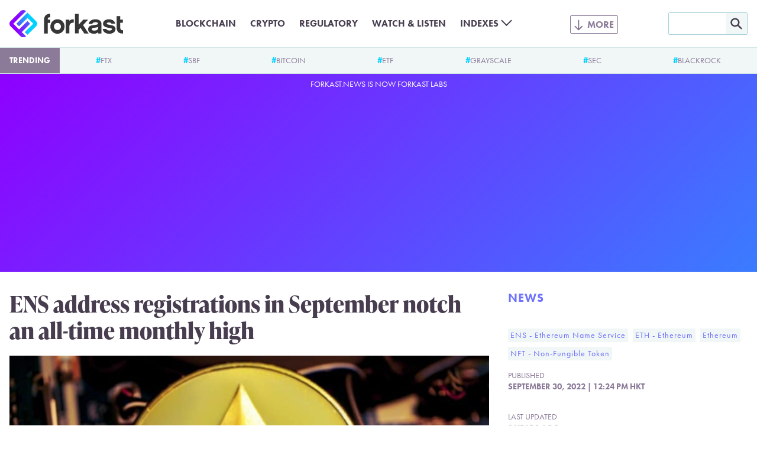

--- FILE ---
content_type: text/html; charset=UTF-8
request_url: https://forkast.news/ens-address-registrations-in-september-notch-an-all-time-monthly-high/
body_size: 13862
content:
<!DOCTYPE html>
<html class="no-js" lang="en-US" prefix="og: https://ogp.me/ns#">
<head>
	<meta charset="UTF-8">
	<meta name="viewport" content="width=device-width, initial-scale=1.0">
	<meta name='impact-site-verification' value='a47a92e1-e447-4fb5-ad1a-b0ca9b40247c'>
	<link rel="alternate" type="application/rss+xml" title="Forkast RSS feed" href="/feed/">
	<script>document.documentElement.className = document.documentElement.className.replace(/\bno-js\b/g, 'js');</script>
<!-- Search Engine Optimization by Rank Math PRO - https://rankmath.com/ -->
<title>ENS address registrations in September notch an all-time monthly high</title>
<meta name="description" content="The number of newly-registered Ethereum Name Service (ENS) addresses in September reached a monthly all-time high of 427,325 at the time of publication,"/>
<meta name="robots" content="follow, index, max-snippet:-1, max-video-preview:-1, max-image-preview:large"/>
<link rel="canonical" href="https://forkast.news/ens-address-registrations-in-september-notch-an-all-time-monthly-high/" />
<meta property="og:locale" content="en_US" />
<meta property="og:type" content="article" />
<meta property="og:title" content="ENS address registrations in September notch an all-time monthly high" />
<meta property="og:description" content="The number of newly-registered Ethereum Name Service (ENS) addresses in September reached a monthly all-time high of 427,325 at the time of publication," />
<meta property="og:url" content="https://forkast.news/ens-address-registrations-in-september-notch-an-all-time-monthly-high/" />
<meta property="og:site_name" content="Forkast" />
<meta property="article:publisher" content="https://www.facebook.com/forkast.news" />
<meta property="article:tag" content="ENS - Ethereum Name Service" />
<meta property="article:tag" content="ETH - Ethereum" />
<meta property="article:tag" content="Ethereum" />
<meta property="article:tag" content="NFT - Non-Fungible Token" />
<meta property="article:section" content="News" />
<meta property="og:updated_time" content="2022-12-14T01:43:23+00:00" />
<meta property="og:image" content="https://forkast.news/wp-content/uploads/2022/04/kanchanara-7cmA9ZL5dDk-unsplash-1-1260x838.jpg" />
<meta property="og:image:secure_url" content="https://forkast.news/wp-content/uploads/2022/04/kanchanara-7cmA9ZL5dDk-unsplash-1-1260x838.jpg" />
<meta property="og:image:width" content="1260" />
<meta property="og:image:height" content="838" />
<meta property="og:image:alt" content="Ethereum PoS move is now being tested on a mainnet shadow fork" />
<meta property="og:image:type" content="image/jpeg" />
<meta property="article:published_time" content="2022-09-30T12:24:33+00:00" />
<meta property="article:modified_time" content="2022-12-14T01:43:23+00:00" />
<meta name="twitter:card" content="summary_large_image" />
<meta name="twitter:title" content="ENS address registrations in September notch an all-time monthly high" />
<meta name="twitter:description" content="The number of newly-registered Ethereum Name Service (ENS) addresses in September reached a monthly all-time high of 427,325 at the time of publication," />
<meta name="twitter:site" content="@forkast_news" />
<meta name="twitter:creator" content="@forkast_news" />
<meta name="twitter:image" content="https://forkast.news/wp-content/uploads/2022/04/kanchanara-7cmA9ZL5dDk-unsplash-1-1260x838.jpg" />
<meta name="twitter:label1" content="Written by" />
<meta name="twitter:data1" content="Ningwei Qin" />
<meta name="twitter:label2" content="Time to read" />
<meta name="twitter:data2" content="1 minute" />
<script type="application/ld+json" class="rank-math-schema-pro">{"@context":"https://schema.org","@graph":[{"@type":"Place","@id":"https://forkast.news/#place","address":{"@type":"PostalAddress","streetAddress":"Suite 4, 14/F, CMA Building","addressLocality":"64 Connaught Road","addressRegion":"Central","postalCode":"999077","addressCountry":"Hong Kong"}},{"@type":["NewsMediaOrganization","Organization"],"@id":"https://forkast.news/#organization","name":"Forkast News","url":"https://forkast.news","sameAs":["https://www.facebook.com/forkast.news","https://twitter.com/forkast_news"],"email":"hello@forkast.news","address":{"@type":"PostalAddress","streetAddress":"Suite 4, 14/F, CMA Building","addressLocality":"64 Connaught Road","addressRegion":"Central","postalCode":"999077","addressCountry":"Hong Kong"},"logo":{"@type":"ImageObject","@id":"https://forkast.news/#logo","url":"https://forkast.news/wp-content/uploads/2021/06/Forkast-Logo-Only.png","contentUrl":"https://forkast.news/wp-content/uploads/2021/06/Forkast-Logo-Only.png","caption":"Forkast News","inLanguage":"en-US","width":"501","height":"501"},"location":{"@id":"https://forkast.news/#place"}},{"@type":"WebSite","@id":"https://forkast.news/#website","url":"https://forkast.news","name":"Forkast News","publisher":{"@id":"https://forkast.news/#organization"},"inLanguage":"en-US"},{"@type":"ImageObject","@id":"https://forkast.news/wp-content/uploads/2022/04/kanchanara-7cmA9ZL5dDk-unsplash-1-scaled.jpg","url":"https://forkast.news/wp-content/uploads/2022/04/kanchanara-7cmA9ZL5dDk-unsplash-1-scaled.jpg","width":"2560","height":"1703","caption":"Ethereum PoS move is now being tested on a mainnet shadow fork","inLanguage":"en-US"},{"@type":"WebPage","@id":"https://forkast.news/ens-address-registrations-in-september-notch-an-all-time-monthly-high/#webpage","url":"https://forkast.news/ens-address-registrations-in-september-notch-an-all-time-monthly-high/","name":"ENS address registrations in September notch an all-time monthly high","datePublished":"2022-09-30T12:24:33+00:00","dateModified":"2022-12-14T01:43:23+00:00","isPartOf":{"@id":"https://forkast.news/#website"},"primaryImageOfPage":{"@id":"https://forkast.news/wp-content/uploads/2022/04/kanchanara-7cmA9ZL5dDk-unsplash-1-scaled.jpg"},"inLanguage":"en-US"},{"@type":"Person","@id":"https://forkast.news/author/nqin/","name":"Ningwei Qin","url":"https://forkast.news/author/nqin/","image":{"@type":"ImageObject","@id":"https://secure.gravatar.com/avatar/bdede08d4857ff5fedf12edfc52ab6f6?s=96&amp;d=mm&amp;r=g","url":"https://secure.gravatar.com/avatar/bdede08d4857ff5fedf12edfc52ab6f6?s=96&amp;d=mm&amp;r=g","caption":"Ningwei Qin","inLanguage":"en-US"},"worksFor":{"@id":"https://forkast.news/#organization"}},{"@type":"NewsArticle","headline":"ENS address registrations in September notch an all-time monthly high","keywords":"ENS,address,ethereum name service","datePublished":"2022-09-30T12:24:33+00:00","dateModified":"2022-12-14T01:43:23+00:00","articleSection":"ENS - Ethereum Name Service, ETH - Ethereum, Ethereum, NFT - Non-Fungible Token","author":{"@id":"https://forkast.news/author/nqin/","name":"Ningwei Qin"},"publisher":{"@id":"https://forkast.news/#organization"},"description":"The number of newly-registered Ethereum Name Service (ENS) addresses in September reached a monthly all-time high of 427,325 at the time of publication,","copyrightYear":"2022","copyrightHolder":{"@id":"https://forkast.news/#organization"},"name":"ENS address registrations in September notch an all-time monthly high","@id":"https://forkast.news/ens-address-registrations-in-september-notch-an-all-time-monthly-high/#richSnippet","isPartOf":{"@id":"https://forkast.news/ens-address-registrations-in-september-notch-an-all-time-monthly-high/#webpage"},"image":{"@id":"https://forkast.news/wp-content/uploads/2022/04/kanchanara-7cmA9ZL5dDk-unsplash-1-scaled.jpg"},"inLanguage":"en-US","mainEntityOfPage":{"@id":"https://forkast.news/ens-address-registrations-in-september-notch-an-all-time-monthly-high/#webpage"}}]}</script>
<!-- /Rank Math WordPress SEO plugin -->

<link rel='dns-prefetch' href='//www.googletagmanager.com' />
<link rel='stylesheet' id='wp-block-library-css' href='https://forkast.news/wp-includes/css/dist/block-library/style.min.css?ver=b61b320950af0f12fc6afb858957a022' type='text/css' media='all' />
<style id='wp-block-library-theme-inline-css' type='text/css'>
.wp-block-audio figcaption{color:#555;font-size:13px;text-align:center}.is-dark-theme .wp-block-audio figcaption{color:hsla(0,0%,100%,.65)}.wp-block-audio{margin:0 0 1em}.wp-block-code{border:1px solid #ccc;border-radius:4px;font-family:Menlo,Consolas,monaco,monospace;padding:.8em 1em}.wp-block-embed figcaption{color:#555;font-size:13px;text-align:center}.is-dark-theme .wp-block-embed figcaption{color:hsla(0,0%,100%,.65)}.wp-block-embed{margin:0 0 1em}.blocks-gallery-caption{color:#555;font-size:13px;text-align:center}.is-dark-theme .blocks-gallery-caption{color:hsla(0,0%,100%,.65)}.wp-block-image figcaption{color:#555;font-size:13px;text-align:center}.is-dark-theme .wp-block-image figcaption{color:hsla(0,0%,100%,.65)}.wp-block-image{margin:0 0 1em}.wp-block-pullquote{border-bottom:4px solid;border-top:4px solid;color:currentColor;margin-bottom:1.75em}.wp-block-pullquote cite,.wp-block-pullquote footer,.wp-block-pullquote__citation{color:currentColor;font-size:.8125em;font-style:normal;text-transform:uppercase}.wp-block-quote{border-left:.25em solid;margin:0 0 1.75em;padding-left:1em}.wp-block-quote cite,.wp-block-quote footer{color:currentColor;font-size:.8125em;font-style:normal;position:relative}.wp-block-quote.has-text-align-right{border-left:none;border-right:.25em solid;padding-left:0;padding-right:1em}.wp-block-quote.has-text-align-center{border:none;padding-left:0}.wp-block-quote.is-large,.wp-block-quote.is-style-large,.wp-block-quote.is-style-plain{border:none}.wp-block-search .wp-block-search__label{font-weight:700}.wp-block-search__button{border:1px solid #ccc;padding:.375em .625em}:where(.wp-block-group.has-background){padding:1.25em 2.375em}.wp-block-separator.has-css-opacity{opacity:.4}.wp-block-separator{border:none;border-bottom:2px solid;margin-left:auto;margin-right:auto}.wp-block-separator.has-alpha-channel-opacity{opacity:1}.wp-block-separator:not(.is-style-wide):not(.is-style-dots){width:100px}.wp-block-separator.has-background:not(.is-style-dots){border-bottom:none;height:1px}.wp-block-separator.has-background:not(.is-style-wide):not(.is-style-dots){height:2px}.wp-block-table{margin:0 0 1em}.wp-block-table td,.wp-block-table th{word-break:normal}.wp-block-table figcaption{color:#555;font-size:13px;text-align:center}.is-dark-theme .wp-block-table figcaption{color:hsla(0,0%,100%,.65)}.wp-block-video figcaption{color:#555;font-size:13px;text-align:center}.is-dark-theme .wp-block-video figcaption{color:hsla(0,0%,100%,.65)}.wp-block-video{margin:0 0 1em}.wp-block-template-part.has-background{margin-bottom:0;margin-top:0;padding:1.25em 2.375em}
</style>
<style id='rank-math-toc-block-style-inline-css' type='text/css'>
.wp-block-rank-math-toc-block nav ol{counter-reset:item}.wp-block-rank-math-toc-block nav ol li{display:block}.wp-block-rank-math-toc-block nav ol li:before{content:counters(item, ".") ". ";counter-increment:item}

</style>
<style id='global-styles-inline-css' type='text/css'>
body{--wp--preset--color--black: #000000;--wp--preset--color--cyan-bluish-gray: #abb8c3;--wp--preset--color--white: #ffffff;--wp--preset--color--pale-pink: #f78da7;--wp--preset--color--vivid-red: #cf2e2e;--wp--preset--color--luminous-vivid-orange: #ff6900;--wp--preset--color--luminous-vivid-amber: #fcb900;--wp--preset--color--light-green-cyan: #7bdcb5;--wp--preset--color--vivid-green-cyan: #00d084;--wp--preset--color--pale-cyan-blue: #8ed1fc;--wp--preset--color--vivid-cyan-blue: #0693e3;--wp--preset--color--vivid-purple: #9b51e0;--wp--preset--color--purple: #8E00FF;--wp--preset--color--lilac: #6E71FC;--wp--preset--color--sky: #3CA9FC;--wp--preset--color--cyan: #00D2FF;--wp--preset--color--red-dark: #E23812;--wp--preset--color--red-light: #F06D51;--wp--preset--color--green-dark: #18BD5A;--wp--preset--color--green-light: #3AE57E;--wp--preset--color--blue-grey-very-light: #F1F6F7;--wp--preset--color--blue-grey-light: #D2E4E8;--wp--preset--color--blue-grey: #A3CFD9;--wp--preset--color--purple-grey-very-light: #F3F2F5;--wp--preset--color--purple-grey: #8B7A98;--wp--preset--color--purple-grey-dark: #473D4F;--wp--preset--color--purple-grey-very-dark: #2C2433;--wp--preset--color--yellow: #FCB900;--wp--preset--gradient--vivid-cyan-blue-to-vivid-purple: linear-gradient(135deg,rgba(6,147,227,1) 0%,rgb(155,81,224) 100%);--wp--preset--gradient--light-green-cyan-to-vivid-green-cyan: linear-gradient(135deg,rgb(122,220,180) 0%,rgb(0,208,130) 100%);--wp--preset--gradient--luminous-vivid-amber-to-luminous-vivid-orange: linear-gradient(135deg,rgba(252,185,0,1) 0%,rgba(255,105,0,1) 100%);--wp--preset--gradient--luminous-vivid-orange-to-vivid-red: linear-gradient(135deg,rgba(255,105,0,1) 0%,rgb(207,46,46) 100%);--wp--preset--gradient--very-light-gray-to-cyan-bluish-gray: linear-gradient(135deg,rgb(238,238,238) 0%,rgb(169,184,195) 100%);--wp--preset--gradient--cool-to-warm-spectrum: linear-gradient(135deg,rgb(74,234,220) 0%,rgb(151,120,209) 20%,rgb(207,42,186) 40%,rgb(238,44,130) 60%,rgb(251,105,98) 80%,rgb(254,248,76) 100%);--wp--preset--gradient--blush-light-purple: linear-gradient(135deg,rgb(255,206,236) 0%,rgb(152,150,240) 100%);--wp--preset--gradient--blush-bordeaux: linear-gradient(135deg,rgb(254,205,165) 0%,rgb(254,45,45) 50%,rgb(107,0,62) 100%);--wp--preset--gradient--luminous-dusk: linear-gradient(135deg,rgb(255,203,112) 0%,rgb(199,81,192) 50%,rgb(65,88,208) 100%);--wp--preset--gradient--pale-ocean: linear-gradient(135deg,rgb(255,245,203) 0%,rgb(182,227,212) 50%,rgb(51,167,181) 100%);--wp--preset--gradient--electric-grass: linear-gradient(135deg,rgb(202,248,128) 0%,rgb(113,206,126) 100%);--wp--preset--gradient--midnight: linear-gradient(135deg,rgb(2,3,129) 0%,rgb(40,116,252) 100%);--wp--preset--font-size--small: 13px;--wp--preset--font-size--medium: 20px;--wp--preset--font-size--large: 36px;--wp--preset--font-size--x-large: 42px;--wp--preset--spacing--20: 0.44rem;--wp--preset--spacing--30: 0.67rem;--wp--preset--spacing--40: 1rem;--wp--preset--spacing--50: 1.5rem;--wp--preset--spacing--60: 2.25rem;--wp--preset--spacing--70: 3.38rem;--wp--preset--spacing--80: 5.06rem;--wp--preset--shadow--natural: 6px 6px 9px rgba(0, 0, 0, 0.2);--wp--preset--shadow--deep: 12px 12px 50px rgba(0, 0, 0, 0.4);--wp--preset--shadow--sharp: 6px 6px 0px rgba(0, 0, 0, 0.2);--wp--preset--shadow--outlined: 6px 6px 0px -3px rgba(255, 255, 255, 1), 6px 6px rgba(0, 0, 0, 1);--wp--preset--shadow--crisp: 6px 6px 0px rgba(0, 0, 0, 1);}body { margin: 0;--wp--style--global--content-size: 630px;--wp--style--global--wide-size: 630px; }.wp-site-blocks > .alignleft { float: left; margin-right: 2em; }.wp-site-blocks > .alignright { float: right; margin-left: 2em; }.wp-site-blocks > .aligncenter { justify-content: center; margin-left: auto; margin-right: auto; }:where(.is-layout-flex){gap: 0.5em;}:where(.is-layout-grid){gap: 0.5em;}body .is-layout-flow > .alignleft{float: left;margin-inline-start: 0;margin-inline-end: 2em;}body .is-layout-flow > .alignright{float: right;margin-inline-start: 2em;margin-inline-end: 0;}body .is-layout-flow > .aligncenter{margin-left: auto !important;margin-right: auto !important;}body .is-layout-constrained > .alignleft{float: left;margin-inline-start: 0;margin-inline-end: 2em;}body .is-layout-constrained > .alignright{float: right;margin-inline-start: 2em;margin-inline-end: 0;}body .is-layout-constrained > .aligncenter{margin-left: auto !important;margin-right: auto !important;}body .is-layout-constrained > :where(:not(.alignleft):not(.alignright):not(.alignfull)){max-width: var(--wp--style--global--content-size);margin-left: auto !important;margin-right: auto !important;}body .is-layout-constrained > .alignwide{max-width: var(--wp--style--global--wide-size);}body .is-layout-flex{display: flex;}body .is-layout-flex{flex-wrap: wrap;align-items: center;}body .is-layout-flex > *{margin: 0;}body .is-layout-grid{display: grid;}body .is-layout-grid > *{margin: 0;}body{font-size: 1.25rem;padding-top: 0px;padding-right: 0px;padding-bottom: 0px;padding-left: 0px;}a:where(:not(.wp-element-button)){text-decoration: underline;}.wp-element-button, .wp-block-button__link{background-color: #32373c;border-width: 0;color: #fff;font-family: inherit;font-size: inherit;line-height: inherit;padding: calc(0.667em + 2px) calc(1.333em + 2px);text-decoration: none;}.has-black-color{color: var(--wp--preset--color--black) !important;}.has-cyan-bluish-gray-color{color: var(--wp--preset--color--cyan-bluish-gray) !important;}.has-white-color{color: var(--wp--preset--color--white) !important;}.has-pale-pink-color{color: var(--wp--preset--color--pale-pink) !important;}.has-vivid-red-color{color: var(--wp--preset--color--vivid-red) !important;}.has-luminous-vivid-orange-color{color: var(--wp--preset--color--luminous-vivid-orange) !important;}.has-luminous-vivid-amber-color{color: var(--wp--preset--color--luminous-vivid-amber) !important;}.has-light-green-cyan-color{color: var(--wp--preset--color--light-green-cyan) !important;}.has-vivid-green-cyan-color{color: var(--wp--preset--color--vivid-green-cyan) !important;}.has-pale-cyan-blue-color{color: var(--wp--preset--color--pale-cyan-blue) !important;}.has-vivid-cyan-blue-color{color: var(--wp--preset--color--vivid-cyan-blue) !important;}.has-vivid-purple-color{color: var(--wp--preset--color--vivid-purple) !important;}.has-purple-color{color: var(--wp--preset--color--purple) !important;}.has-lilac-color{color: var(--wp--preset--color--lilac) !important;}.has-sky-color{color: var(--wp--preset--color--sky) !important;}.has-cyan-color{color: var(--wp--preset--color--cyan) !important;}.has-red-dark-color{color: var(--wp--preset--color--red-dark) !important;}.has-red-light-color{color: var(--wp--preset--color--red-light) !important;}.has-green-dark-color{color: var(--wp--preset--color--green-dark) !important;}.has-green-light-color{color: var(--wp--preset--color--green-light) !important;}.has-blue-grey-very-light-color{color: var(--wp--preset--color--blue-grey-very-light) !important;}.has-blue-grey-light-color{color: var(--wp--preset--color--blue-grey-light) !important;}.has-blue-grey-color{color: var(--wp--preset--color--blue-grey) !important;}.has-purple-grey-very-light-color{color: var(--wp--preset--color--purple-grey-very-light) !important;}.has-purple-grey-color{color: var(--wp--preset--color--purple-grey) !important;}.has-purple-grey-dark-color{color: var(--wp--preset--color--purple-grey-dark) !important;}.has-purple-grey-very-dark-color{color: var(--wp--preset--color--purple-grey-very-dark) !important;}.has-yellow-color{color: var(--wp--preset--color--yellow) !important;}.has-black-background-color{background-color: var(--wp--preset--color--black) !important;}.has-cyan-bluish-gray-background-color{background-color: var(--wp--preset--color--cyan-bluish-gray) !important;}.has-white-background-color{background-color: var(--wp--preset--color--white) !important;}.has-pale-pink-background-color{background-color: var(--wp--preset--color--pale-pink) !important;}.has-vivid-red-background-color{background-color: var(--wp--preset--color--vivid-red) !important;}.has-luminous-vivid-orange-background-color{background-color: var(--wp--preset--color--luminous-vivid-orange) !important;}.has-luminous-vivid-amber-background-color{background-color: var(--wp--preset--color--luminous-vivid-amber) !important;}.has-light-green-cyan-background-color{background-color: var(--wp--preset--color--light-green-cyan) !important;}.has-vivid-green-cyan-background-color{background-color: var(--wp--preset--color--vivid-green-cyan) !important;}.has-pale-cyan-blue-background-color{background-color: var(--wp--preset--color--pale-cyan-blue) !important;}.has-vivid-cyan-blue-background-color{background-color: var(--wp--preset--color--vivid-cyan-blue) !important;}.has-vivid-purple-background-color{background-color: var(--wp--preset--color--vivid-purple) !important;}.has-purple-background-color{background-color: var(--wp--preset--color--purple) !important;}.has-lilac-background-color{background-color: var(--wp--preset--color--lilac) !important;}.has-sky-background-color{background-color: var(--wp--preset--color--sky) !important;}.has-cyan-background-color{background-color: var(--wp--preset--color--cyan) !important;}.has-red-dark-background-color{background-color: var(--wp--preset--color--red-dark) !important;}.has-red-light-background-color{background-color: var(--wp--preset--color--red-light) !important;}.has-green-dark-background-color{background-color: var(--wp--preset--color--green-dark) !important;}.has-green-light-background-color{background-color: var(--wp--preset--color--green-light) !important;}.has-blue-grey-very-light-background-color{background-color: var(--wp--preset--color--blue-grey-very-light) !important;}.has-blue-grey-light-background-color{background-color: var(--wp--preset--color--blue-grey-light) !important;}.has-blue-grey-background-color{background-color: var(--wp--preset--color--blue-grey) !important;}.has-purple-grey-very-light-background-color{background-color: var(--wp--preset--color--purple-grey-very-light) !important;}.has-purple-grey-background-color{background-color: var(--wp--preset--color--purple-grey) !important;}.has-purple-grey-dark-background-color{background-color: var(--wp--preset--color--purple-grey-dark) !important;}.has-purple-grey-very-dark-background-color{background-color: var(--wp--preset--color--purple-grey-very-dark) !important;}.has-yellow-background-color{background-color: var(--wp--preset--color--yellow) !important;}.has-black-border-color{border-color: var(--wp--preset--color--black) !important;}.has-cyan-bluish-gray-border-color{border-color: var(--wp--preset--color--cyan-bluish-gray) !important;}.has-white-border-color{border-color: var(--wp--preset--color--white) !important;}.has-pale-pink-border-color{border-color: var(--wp--preset--color--pale-pink) !important;}.has-vivid-red-border-color{border-color: var(--wp--preset--color--vivid-red) !important;}.has-luminous-vivid-orange-border-color{border-color: var(--wp--preset--color--luminous-vivid-orange) !important;}.has-luminous-vivid-amber-border-color{border-color: var(--wp--preset--color--luminous-vivid-amber) !important;}.has-light-green-cyan-border-color{border-color: var(--wp--preset--color--light-green-cyan) !important;}.has-vivid-green-cyan-border-color{border-color: var(--wp--preset--color--vivid-green-cyan) !important;}.has-pale-cyan-blue-border-color{border-color: var(--wp--preset--color--pale-cyan-blue) !important;}.has-vivid-cyan-blue-border-color{border-color: var(--wp--preset--color--vivid-cyan-blue) !important;}.has-vivid-purple-border-color{border-color: var(--wp--preset--color--vivid-purple) !important;}.has-purple-border-color{border-color: var(--wp--preset--color--purple) !important;}.has-lilac-border-color{border-color: var(--wp--preset--color--lilac) !important;}.has-sky-border-color{border-color: var(--wp--preset--color--sky) !important;}.has-cyan-border-color{border-color: var(--wp--preset--color--cyan) !important;}.has-red-dark-border-color{border-color: var(--wp--preset--color--red-dark) !important;}.has-red-light-border-color{border-color: var(--wp--preset--color--red-light) !important;}.has-green-dark-border-color{border-color: var(--wp--preset--color--green-dark) !important;}.has-green-light-border-color{border-color: var(--wp--preset--color--green-light) !important;}.has-blue-grey-very-light-border-color{border-color: var(--wp--preset--color--blue-grey-very-light) !important;}.has-blue-grey-light-border-color{border-color: var(--wp--preset--color--blue-grey-light) !important;}.has-blue-grey-border-color{border-color: var(--wp--preset--color--blue-grey) !important;}.has-purple-grey-very-light-border-color{border-color: var(--wp--preset--color--purple-grey-very-light) !important;}.has-purple-grey-border-color{border-color: var(--wp--preset--color--purple-grey) !important;}.has-purple-grey-dark-border-color{border-color: var(--wp--preset--color--purple-grey-dark) !important;}.has-purple-grey-very-dark-border-color{border-color: var(--wp--preset--color--purple-grey-very-dark) !important;}.has-yellow-border-color{border-color: var(--wp--preset--color--yellow) !important;}.has-vivid-cyan-blue-to-vivid-purple-gradient-background{background: var(--wp--preset--gradient--vivid-cyan-blue-to-vivid-purple) !important;}.has-light-green-cyan-to-vivid-green-cyan-gradient-background{background: var(--wp--preset--gradient--light-green-cyan-to-vivid-green-cyan) !important;}.has-luminous-vivid-amber-to-luminous-vivid-orange-gradient-background{background: var(--wp--preset--gradient--luminous-vivid-amber-to-luminous-vivid-orange) !important;}.has-luminous-vivid-orange-to-vivid-red-gradient-background{background: var(--wp--preset--gradient--luminous-vivid-orange-to-vivid-red) !important;}.has-very-light-gray-to-cyan-bluish-gray-gradient-background{background: var(--wp--preset--gradient--very-light-gray-to-cyan-bluish-gray) !important;}.has-cool-to-warm-spectrum-gradient-background{background: var(--wp--preset--gradient--cool-to-warm-spectrum) !important;}.has-blush-light-purple-gradient-background{background: var(--wp--preset--gradient--blush-light-purple) !important;}.has-blush-bordeaux-gradient-background{background: var(--wp--preset--gradient--blush-bordeaux) !important;}.has-luminous-dusk-gradient-background{background: var(--wp--preset--gradient--luminous-dusk) !important;}.has-pale-ocean-gradient-background{background: var(--wp--preset--gradient--pale-ocean) !important;}.has-electric-grass-gradient-background{background: var(--wp--preset--gradient--electric-grass) !important;}.has-midnight-gradient-background{background: var(--wp--preset--gradient--midnight) !important;}.has-small-font-size{font-size: var(--wp--preset--font-size--small) !important;}.has-medium-font-size{font-size: var(--wp--preset--font-size--medium) !important;}.has-large-font-size{font-size: var(--wp--preset--font-size--large) !important;}.has-x-large-font-size{font-size: var(--wp--preset--font-size--x-large) !important;}
.wp-block-navigation a:where(:not(.wp-element-button)){color: inherit;}
:where(.wp-block-post-template.is-layout-flex){gap: 1.25em;}:where(.wp-block-post-template.is-layout-grid){gap: 1.25em;}
:where(.wp-block-columns.is-layout-flex){gap: 2em;}:where(.wp-block-columns.is-layout-grid){gap: 2em;}
.wp-block-pullquote{font-size: 1.5em;line-height: 1.6;}
.wp-block-group{padding: 1rem;}
</style>
<link rel='stylesheet' id='dashicons-css' href='https://forkast.news/wp-includes/css/dashicons.min.css?ver=b61b320950af0f12fc6afb858957a022' type='text/css' media='all' />
<link rel='stylesheet' id='post-views-counter-frontend-css' href='https://forkast.news/wp-content/plugins/post-views-counter/css/frontend.min.css?ver=1.4.3' type='text/css' media='all' />
<link rel='stylesheet' id='forkast-front-style-css' href='https://forkast.news/wp-content/themes/forkast/build/front.css?ver=1a332d245227ceb520d3' type='text/css' media='all' />
<script type="text/javascript" src="https://forkast.news/wp-content/plugins/forkast-buysellads-integration/js/buysellads.js?ver=b61b320950af0f12fc6afb858957a022" id="forkast-buysellads-js"></script>

<!-- Google Analytics snippet added by Site Kit -->
<script type="text/javascript" src="https://www.googletagmanager.com/gtag/js?id=GT-WF4XTSN" id="google_gtagjs-js" async></script>
<script type="text/javascript" id="google_gtagjs-js-after">
/* <![CDATA[ */
window.dataLayer = window.dataLayer || [];function gtag(){dataLayer.push(arguments);}
gtag('set', 'linker', {"domains":["forkast.news"]} );
gtag("js", new Date());
gtag("set", "developer_id.dZTNiMT", true);
gtag("config", "GT-WF4XTSN");
/* ]]> */
</script>

<!-- End Google Analytics snippet added by Site Kit -->
<link rel="https://api.w.org/" href="https://forkast.news/wp-json/" /><link rel="alternate" type="application/json" href="https://forkast.news/wp-json/wp/v2/posts/74434" /><link rel="alternate" type="application/json+oembed" href="https://forkast.news/wp-json/oembed/1.0/embed?url=https%3A%2F%2Fforkast.news%2Fens-address-registrations-in-september-notch-an-all-time-monthly-high%2F" />
<link rel="alternate" type="text/xml+oembed" href="https://forkast.news/wp-json/oembed/1.0/embed?url=https%3A%2F%2Fforkast.news%2Fens-address-registrations-in-september-notch-an-all-time-monthly-high%2F&#038;format=xml" />
<meta name="generator" content="Site Kit by Google 1.114.0" /><link rel="apple-touch-icon" sizes="180x180" href="/apple-touch-icon.png?v=2">
		<link rel="icon" type="image/png" sizes="32x32" href="/favicon-32x32.png?v=2">
		<link rel="icon" type="image/png" sizes="16x16" href="/favicon-16x16.png?v=2">
		<link rel="manifest" href="/site.webmanifest?v=2">
		<link rel="mask-icon" href="/safari-pinned-tab.svg?v=2" color="#8e00ff">
		<link rel="shortcut icon" href="/favicon.ico?v=2">
		<meta name="apple-mobile-web-app-title" content="forkast.news">
		<meta name="application-name" content="forkast.news">
		<meta name="msapplication-TileColor" content="#8e00ff">
		<meta name="theme-color" content="#ffffff"><script type="text/javascript">
			(function() {
				var _sf_async_config = window._sf_async_config = (window._sf_async_config || {});
				_sf_async_config.uid = 66152;
				_sf_async_config.domain = 'forkast.news';
				_sf_async_config.flickerControl = false;
				_sf_async_config.useCanonical = true;
				_sf_async_config.useCanonicalDomain = true;
				_sf_async_config.sections = 'ENS - Ethereum Name Service, ETH - Ethereum, Ethereum, NFT - No';
				_sf_async_config.authors = 'Ningwei Qin';

				function loadChartbeat() {
					var e = document.createElement('script');
					var n = document.getElementsByTagName('script')[0];
					e.type = 'text/javascript';
					e.async = true;
					e.src = '//static.chartbeat.com/js/chartbeat.js';
					n.parentNode.insertBefore(e, n);
				}
				loadChartbeat();
			})();
		</script>
		<script async src="//static.chartbeat.com/js/chartbeat_mab.js"></script><script async src="https://pagead2.googlesyndication.com/pagead/js/adsbygoogle.js?client=ca-pub-9776879152484954" crossorigin="anonymous"></script>
		<!-- Meta Pixel Code -->
		<script>
		!function(f,b,e,v,n,t,s)
		{if(f.fbq)return;n=f.fbq=function(){n.callMethod?
		n.callMethod.apply(n,arguments):n.queue.push(arguments)};
		if(!f._fbq)f._fbq=n;n.push=n;n.loaded=!0;n.version='2.0';
		n.queue=[];t=b.createElement(e);t.async=!0;
		t.src=v;s=b.getElementsByTagName(e)[0];
		s.parentNode.insertBefore(t,s)}(window, document,'script',
		'https://connect.facebook.net/en_US/fbevents.js');
		fbq('init', '1890501017821908');
		fbq('track', 'PageView');
		</script>
		<noscript><img height="1" width="1" style="display:none"
		src="https://www.facebook.com/tr?id=1890501017821908&ev=PageView&noscript=1"
		/></noscript>
		<!-- End Meta Pixel Code --><link rel="amphtml" href="https://forkast.news/ens-address-registrations-in-september-notch-an-all-time-monthly-high/amp/"><link rel="icon" href="https://forkast.news/wp-content/uploads/2021/07/cropped-Forkast-Logo-GradientBG-cicle-32x32.png" sizes="32x32" />
<link rel="icon" href="https://forkast.news/wp-content/uploads/2021/07/cropped-Forkast-Logo-GradientBG-cicle-192x192.png" sizes="192x192" />
<link rel="apple-touch-icon" href="https://forkast.news/wp-content/uploads/2021/07/cropped-Forkast-Logo-GradientBG-cicle-180x180.png" />
<meta name="msapplication-TileImage" content="https://forkast.news/wp-content/uploads/2021/07/cropped-Forkast-Logo-GradientBG-cicle-270x270.png" />
</head>

<body class="post-template-default single single-post postid-74434 single-format-standard"><header class="site-header" id="site-header">
	<div class="site-header__inner">
		<div class="site-header__logo">
			<a class="site-header__logo-link" href="https://forkast.news">
				<img width="192" height="47" alt="Forkast logo" class="site-header__logo-image" src="https://forkast.news/wp-content/themes/forkast/img/forkast.svg">
			</a>
		</div>
		<input type="checkbox" class="site-header__search-toggle-input" id="search-toggle-input">
		<label class="site-header__search-toggle" for="search-toggle-input"></label>
		<div class="site-header__search">
			<form role="search" method="get" id="searchform" class="site-header__search-form" action="/">
				<input class="site-header__search-form-text" type="text" value="" name="s" id="s" />
				<input class="site-header__search-form-submit" type="image" id="searchsubmit" src="https://forkast.news/wp-content/themes/forkast/img/mag.svg" />
			</form>
		</div>
		<input type="checkbox" class="site-header__menu-toggle-input" id="menu-toggle-input">
		<label class="site-header__menu-toggle" for="menu-toggle-input"></label>
		<div class="site-header__menus"><div class="site-header__menu-basic"><ul id="menu-basic" class="menu"><li id="menu-item-35398" class="menu-item menu-item-type-taxonomy menu-item-object-post_tag menu-item-35398"><a href="https://forkast.news/topic/blockchain/" class="menu-item-link">Blockchain</a></li>
<li id="menu-item-33489" class="menu-item menu-item-type-taxonomy menu-item-object-post_tag current-post-ancestor menu-item-33489"><a href="https://forkast.news/topic/cryptocurrencies/" class="menu-item-link">Crypto</a></li>
<li id="menu-item-33492" class="menu-item menu-item-type-taxonomy menu-item-object-post_tag menu-item-33492"><a href="https://forkast.news/topic/regulatory/" class="menu-item-link">Regulatory</a></li>
<li id="menu-item-33494" class="menu-item menu-item-type-post_type_archive menu-item-object-fn_media menu-item-33494"><a href="https://forkast.news/video-audio/" class="menu-item-link">Watch &#038; Listen</a></li>
<li id="menu-item-88548" class="highlight menu-item menu-item-type-taxonomy menu-item-object-post_tag menu-item-has-children menu-item-88548"><a href="https://forkast.news/topic/index/fk500/" class="menu-item-link">Indexes</a>
<ul class="sub-menu">
	<li id="menu-item-91209" class="menu-item menu-item-type-taxonomy menu-item-object-post_tag menu-item-91209"><a href="https://forkast.news/topic/index/fk500/" class="menu-item-link">Forkast 500 NFT Index</a></li>
	<li id="menu-item-91210" class="menu-item menu-item-type-taxonomy menu-item-object-post_tag menu-item-91210"><a href="https://forkast.news/topic/index/fketh/" class="menu-item-link">Forkast ETH NFT Composite</a></li>
	<li id="menu-item-91211" class="menu-item menu-item-type-taxonomy menu-item-object-post_tag menu-item-91211"><a href="https://forkast.news/topic/index/fksol/" class="menu-item-link">Forkast SOL NFT Composite</a></li>
	<li id="menu-item-91212" class="menu-item menu-item-type-taxonomy menu-item-object-post_tag menu-item-91212"><a href="https://forkast.news/topic/index/fkpol/" class="menu-item-link">Forkast POL NFT Composite</a></li>
	<li id="menu-item-91213" class="menu-item menu-item-type-taxonomy menu-item-object-post_tag menu-item-91213"><a href="https://forkast.news/topic/index/fkcar/" class="menu-item-link">Forkast CAR NFT Composite</a></li>
</ul>
</li>
</ul></div><div class="site-header__menu-extended"><ul id="menu-extended" class="menu"><li id="menu-item-34026" class="menu-item menu-item-type-custom menu-item-object-custom menu-item-has-children menu-item-34026"><a href="/" class="menu-item-link">Latest News</a>
<ul class="sub-menu">
	<li id="menu-item-34042" class="menu-item menu-item-type-taxonomy menu-item-object-post_tag menu-item-34042"><a href="https://forkast.news/topic/enterprise/" class="menu-item-link">Enterprise</a></li>
	<li id="menu-item-34031" class="menu-item menu-item-type-taxonomy menu-item-object-post_tag menu-item-34031"><a href="https://forkast.news/topic/economy/markets/" class="menu-item-link">Markets</a></li>
	<li id="menu-item-34043" class="menu-item menu-item-type-taxonomy menu-item-object-post_tag menu-item-34043"><a href="https://forkast.news/topic/regulatory/" class="menu-item-link">Regulatory</a></li>
	<li id="menu-item-34109" class="menu-item menu-item-type-taxonomy menu-item-object-category menu-item-34109"><a href="https://forkast.news/opinion/" class="menu-item-link">Opinion</a></li>
	<li id="menu-item-42679" class="menu-item menu-item-type-taxonomy menu-item-object-category menu-item-42679"><a href="https://forkast.news/forkast-plus/" class="menu-item-link">Forkast+</a></li>
</ul>
</li>
<li id="menu-item-35406" class="menu-item menu-item-type-taxonomy menu-item-object-post_tag menu-item-has-children menu-item-35406"><a href="https://forkast.news/topic/region/asia-pacific/" class="menu-item-link">Asia-Pacific</a>
<ul class="sub-menu">
	<li id="menu-item-34035" class="menu-item menu-item-type-taxonomy menu-item-object-post_tag menu-item-34035"><a href="https://forkast.news/topic/region/asia-pacific/australia/" class="menu-item-link">Australia</a></li>
	<li id="menu-item-34036" class="menu-item menu-item-type-taxonomy menu-item-object-post_tag menu-item-34036"><a href="https://forkast.news/topic/region/asia-pacific/china/" class="menu-item-link">China</a></li>
	<li id="menu-item-34028" class="menu-item menu-item-type-taxonomy menu-item-object-post_tag menu-item-34028"><a href="https://forkast.news/topic/region/asia-pacific/hong-kong/" class="menu-item-link">Hong Kong</a></li>
	<li id="menu-item-34029" class="menu-item menu-item-type-taxonomy menu-item-object-post_tag menu-item-34029"><a href="https://forkast.news/topic/region/asia-pacific/india/" class="menu-item-link">India</a></li>
	<li id="menu-item-34030" class="menu-item menu-item-type-taxonomy menu-item-object-post_tag menu-item-34030"><a href="https://forkast.news/topic/region/asia-pacific/japan/" class="menu-item-link">Japan</a></li>
	<li id="menu-item-34032" class="menu-item menu-item-type-taxonomy menu-item-object-post_tag menu-item-34032"><a href="https://forkast.news/topic/region/asia-pacific/se-asia/" class="menu-item-link">SE Asia</a></li>
	<li id="menu-item-34033" class="menu-item menu-item-type-taxonomy menu-item-object-post_tag menu-item-34033"><a href="https://forkast.news/topic/region/asia-pacific/se-asia/singapore/" class="menu-item-link">Singapore</a></li>
	<li id="menu-item-34034" class="menu-item menu-item-type-taxonomy menu-item-object-post_tag menu-item-34034"><a href="https://forkast.news/topic/region/asia-pacific/south-korea/" class="menu-item-link">South Korea</a></li>
</ul>
</li>
<li id="menu-item-34038" class="menu-item menu-item-type-taxonomy menu-item-object-post_tag menu-item-has-children menu-item-34038"><a href="https://forkast.news/topic/blockchain/" class="menu-item-link">Blockchain</a>
<ul class="sub-menu">
	<li id="menu-item-34039" class="menu-item menu-item-type-taxonomy menu-item-object-post_tag menu-item-34039"><a href="https://forkast.news/topic/cryptocurrencies/cbdc/" class="menu-item-link">CBDCs</a></li>
	<li id="menu-item-34040" class="menu-item menu-item-type-taxonomy menu-item-object-post_tag menu-item-34040"><a href="https://forkast.news/topic/defi-decentralized-finance/" class="menu-item-link">DeFi</a></li>
	<li id="menu-item-34041" class="menu-item menu-item-type-taxonomy menu-item-object-post_tag current-post-ancestor current-menu-parent current-post-parent menu-item-34041"><a href="https://forkast.news/topic/nft-non-fungible-token/" class="menu-item-link">NFTs</a></li>
</ul>
</li>
<li id="menu-item-34045" class="menu-item menu-item-type-taxonomy menu-item-object-post_tag current-post-ancestor menu-item-has-children menu-item-34045"><a href="https://forkast.news/topic/cryptocurrencies/" class="menu-item-link">Crypto</a>
<ul class="sub-menu">
	<li id="menu-item-34046" class="menu-item menu-item-type-taxonomy menu-item-object-post_tag menu-item-34046"><a href="https://forkast.news/topic/cryptocurrencies/btc/" class="menu-item-link">Bitcoin</a></li>
	<li id="menu-item-34047" class="menu-item menu-item-type-taxonomy menu-item-object-post_tag current-post-ancestor current-menu-parent current-post-parent menu-item-34047"><a href="https://forkast.news/topic/cryptocurrencies/eth/" class="menu-item-link">Ethereum</a></li>
	<li id="menu-item-34051" class="menu-item menu-item-type-taxonomy menu-item-object-post_tag menu-item-34051"><a href="https://forkast.news/topic/cryptocurrencies/cardano-ada/" class="menu-item-link">Cardano</a></li>
	<li id="menu-item-34053" class="menu-item menu-item-type-taxonomy menu-item-object-post_tag menu-item-34053"><a href="https://forkast.news/topic/cryptocurrencies/xrp/" class="menu-item-link">XRP</a></li>
	<li id="menu-item-34054" class="menu-item menu-item-type-taxonomy menu-item-object-post_tag menu-item-34054"><a href="https://forkast.news/topic/cryptocurrencies/stablecoin/" class="menu-item-link">Stablecoins</a></li>
	<li id="menu-item-34055" class="menu-item menu-item-type-taxonomy menu-item-object-post_tag menu-item-34055"><a href="https://forkast.news/topic/cryptocurrencies/altcoin/" class="menu-item-link">Altcoins</a></li>
</ul>
</li>
<li id="menu-item-34057" class="menu-item menu-item-type-custom menu-item-object-custom menu-item-has-children menu-item-34057"><a href="#" class="menu-item-link">Learn</a>
<ul class="sub-menu">
	<li id="menu-item-34058" class="menu-item menu-item-type-taxonomy menu-item-object-category menu-item-34058"><a href="https://forkast.news/explainers/" class="menu-item-link">Explainers</a></li>
	<li id="menu-item-55172" class="menu-item menu-item-type-post_type menu-item-object-page menu-item-55172"><a href="https://forkast.news/digital-asset-report/" class="menu-item-link">Digital Assets Report</a></li>
	<li id="menu-item-55173" class="menu-item menu-item-type-post_type menu-item-object-page menu-item-55173"><a href="https://forkast.news/china-blockchain-report-pdf/" class="menu-item-link">China Blockchain Report</a></li>
	<li id="menu-item-56826" class="menu-item menu-item-type-post_type menu-item-object-page menu-item-56826"><a href="https://forkast.news/state-of-the-nft-market/" class="menu-item-link">State of the NFT Market</a></li>
</ul>
</li>
<li id="menu-item-34059" class="menu-item menu-item-type-custom menu-item-object-custom menu-item-has-children menu-item-34059"><a href="/video-audio/" class="menu-item-link">Watch &#038; Listen</a>
<ul class="sub-menu">
	<li id="menu-item-34060" class="menu-item menu-item-type-taxonomy menu-item-object-category menu-item-34060"><a href="https://forkast.news/video/the-daily-forkast/" class="menu-item-link">The Daily Forkast</a></li>
	<li id="menu-item-34061" class="menu-item menu-item-type-taxonomy menu-item-object-category menu-item-34061"><a href="https://forkast.news/video/word-on-the-block/" class="menu-item-link">Word on the Block</a></li>
</ul>
</li>
<li id="menu-item-81797" class="menu-item menu-item-type-taxonomy menu-item-object-category menu-item-has-children menu-item-81797"><a href="https://forkast.news/forkast-plus/" class="menu-item-link">Forkast+</a>
<ul class="sub-menu">
	<li id="menu-item-58393" class="menu-item menu-item-type-post_type menu-item-object-page menu-item-58393"><a href="https://forkast.news/events/" class="menu-item-link">Events</a></li>
	<li id="menu-item-58039" class="menu-item menu-item-type-post_type menu-item-object-page menu-item-58039"><a href="https://forkast.news/newsletters/" class="menu-item-link">Newsletters</a></li>
</ul>
</li>
<li id="menu-item-35470" class="menu-item menu-item-type-post_type menu-item-object-page menu-item-has-children menu-item-35470"><a href="https://forkast.news/about/" class="menu-item-link">About Us</a>
<ul class="sub-menu">
	<li id="menu-item-35471" class="menu-item menu-item-type-post_type menu-item-object-page menu-item-35471"><a href="https://forkast.news/about/" class="menu-item-link">Our Story</a></li>
	<li id="menu-item-35473" class="menu-item menu-item-type-custom menu-item-object-custom menu-item-35473"><a href="https://forkast.notion.site/Join-our-team-7b894cf58dfe474a9ba363298ac7ea22" class="menu-item-link">Join Our Team</a></li>
	<li id="menu-item-35474" class="menu-item menu-item-type-post_type menu-item-object-page menu-item-35474"><a href="https://forkast.news/contact/" class="menu-item-link">Contact</a></li>
	<li id="menu-item-35475" class="menu-item menu-item-type-post_type menu-item-object-page menu-item-35475"><a href="https://forkast.news/cookies/" class="menu-item-link">Cookies</a></li>
	<li id="menu-item-35476" class="menu-item menu-item-type-post_type menu-item-object-page menu-item-35476"><a href="https://forkast.news/terms-of-service/" class="menu-item-link">Terms of Service</a></li>
</ul>
</li>
</ul></div></div>
	</div>
</header><div class="trending">
		<h3 class="trending__title">Trending</h3><ul id="menu-trending" class="menu"><li id="menu-item-34306" class="menu-item menu-item-type-custom menu-item-object-custom menu-item-34306"><a href="/?s=FTX" class="menu-item-link">FTX</a></li>
<li id="menu-item-40389" class="menu-item menu-item-type-custom menu-item-object-custom menu-item-40389"><a href="/?s=SBF" class="menu-item-link">SBF</a></li>
<li id="menu-item-34303" class="menu-item menu-item-type-custom menu-item-object-custom menu-item-34303"><a href="/?s=Bitcoin" class="menu-item-link">Bitcoin</a></li>
<li id="menu-item-40388" class="menu-item menu-item-type-custom menu-item-object-custom menu-item-40388"><a href="/?s=ETF" class="menu-item-link">ETF</a></li>
<li id="menu-item-34305" class="menu-item menu-item-type-custom menu-item-object-custom menu-item-34305"><a href="/?s=Grayscale" class="menu-item-link">Grayscale</a></li>
<li id="menu-item-35136" class="menu-item menu-item-type-custom menu-item-object-custom menu-item-35136"><a href="/?s=SEC" class="menu-item-link">SEC</a></li>
<li id="menu-item-35137" class="menu-item menu-item-type-custom menu-item-object-custom menu-item-35137"><a href="/?s=BlackRock" class="menu-item-link">BlackRock</a></li>
</ul></div><div class="alert-bar"><div class="alert-bar__inner"><a target="_blank" class="alert-bar__link" href="https://www.forkastlabs.xyz">Forkast.News is now Forkast Labs</a></div></div><main class="main">
<div class="article"><div class="article__meta"><div class="article-meta"><div class="article-meta__section">
			<h2 class="subhead"><a class="subhead__link subhead__link--news" href="https://forkast.news/news/">News</a></h2>
		</div><ul class="category-bullets"><li class="category-bullets__item"><a class="category-bullets__link" href="https://forkast.news/topic/cryptocurrencies/ens-ethereum-name-service/">ENS - Ethereum Name Service</a></li><li class="category-bullets__item"><a class="category-bullets__link" href="https://forkast.news/topic/cryptocurrencies/eth/">ETH - Ethereum</a></li><li class="category-bullets__item"><a class="category-bullets__link" href="https://forkast.news/topic/ethereum/">Ethereum</a></li><li class="category-bullets__item"><a class="category-bullets__link" href="https://forkast.news/topic/nft-non-fungible-token/">NFT - Non-Fungible Token</a></li></ul>
<time class="article-meta__date" datetime="2022-09-30T12:24:33+00:00">
		<span class="article-meta__label">Published</span>
		<strong>September 30, 2022 | 12:24 pm HKT</strong>
	</time>
	<time class="article-meta__last-updated" datetime="2022-09-30T12:24:33+00:00">
		<span class="article-meta__label">Last updated</span>
		<strong>3 years ago</strong>
	</time>
	<div class="article-meta__author">By <a href="https://forkast.news/author/nqin/" title="Posts by Ningwei Qin" class="author url fn" rel="author">Ningwei Qin</a></div>
	<div class="article-meta__share"><div class="share-icons"><a target="_blank" class="share-icons__link" href="https://twitter.com/share?url=https://forkast.news/ens-address-registrations-in-september-notch-an-all-time-monthly-high/&text=ENS address registrations in September notch an all-time monthly high"><svg xmlns="http://www.w3.org/2000/svg" xmlns:xlink="http://www.w3.org/1999/xlink" class="share-icons__icon">
	<use xlink:href="https://forkast.news/wp-content/themes/forkast/img/social/roundel/twitter.svg#icon"><title>Share on twitter</title></use>
</svg></a><a target="_blank" class="share-icons__link" href="https://www.linkedin.com/shareArticle?url=https://forkast.news/ens-address-registrations-in-september-notch-an-all-time-monthly-high/&title=ENS address registrations in September notch an all-time monthly high"><svg xmlns="http://www.w3.org/2000/svg" xmlns:xlink="http://www.w3.org/1999/xlink" class="share-icons__icon">
	<use xlink:href="https://forkast.news/wp-content/themes/forkast/img/social/roundel/linkedin.svg#icon"><title>Share on linkedin</title></use>
</svg></a><a target="_blank" class="share-icons__link" href="https://www.facebook.com/sharer.php?u=https://forkast.news/ens-address-registrations-in-september-notch-an-all-time-monthly-high/"><svg xmlns="http://www.w3.org/2000/svg" xmlns:xlink="http://www.w3.org/1999/xlink" class="share-icons__icon">
	<use xlink:href="https://forkast.news/wp-content/themes/forkast/img/social/roundel/facebook.svg#icon"><title>Share on facebook</title></use>
</svg></a><a target="_blank" class="share-icons__link" href="https://telegram.me/share/url?url=https://forkast.news/ens-address-registrations-in-september-notch-an-all-time-monthly-high/&text=ENS address registrations in September notch an all-time monthly high"><svg xmlns="http://www.w3.org/2000/svg" xmlns:xlink="http://www.w3.org/1999/xlink" class="share-icons__icon">
	<use xlink:href="https://forkast.news/wp-content/themes/forkast/img/social/roundel/telegram.svg#icon"><title>Share on telegram</title></use>
</svg></a><a target="_blank" class="share-icons__link" href="https://api.whatsapp.com/send?text=ENS address registrations in September notch an all-time monthly high https://forkast.news/ens-address-registrations-in-september-notch-an-all-time-monthly-high/"><svg xmlns="http://www.w3.org/2000/svg" xmlns:xlink="http://www.w3.org/1999/xlink" class="share-icons__icon">
	<use xlink:href="https://forkast.news/wp-content/themes/forkast/img/social/roundel/whatsapp.svg#icon"><title>Share on whatsapp</title></use>
</svg></a><a target="_blank" class="share-icons__link" href="https://social-plugins.line.me/lineit/share?url=https://forkast.news/ens-address-registrations-in-september-notch-an-all-time-monthly-high/"><svg xmlns="http://www.w3.org/2000/svg" xmlns:xlink="http://www.w3.org/1999/xlink" class="share-icons__icon">
	<use xlink:href="https://forkast.news/wp-content/themes/forkast/img/social/roundel/line.svg#icon"><title>Share on line</title></use>
</svg></a></div>
</div>
</div>
</div>
	<div class="article__main">
		<div class="article__title"><h1 class="article-title">ENS address registrations in September notch an all-time monthly high</h1></div>
		<div class="article__image"><figure class="wp-block-image"><img width="1260" height="838" src="https://forkast.news/wp-content/uploads/2022/04/kanchanara-7cmA9ZL5dDk-unsplash-1-1260x838.jpg" class="article-image wp-post-image" alt="Ethereum PoS move is now being tested on a mainnet shadow fork" decoding="async" fetchpriority="high" srcset="https://forkast.news/wp-content/uploads/2022/04/kanchanara-7cmA9ZL5dDk-unsplash-1-1260x838.jpg 1260w, https://forkast.news/wp-content/uploads/2022/04/kanchanara-7cmA9ZL5dDk-unsplash-1-610x406.jpg 610w, https://forkast.news/wp-content/uploads/2022/04/kanchanara-7cmA9ZL5dDk-unsplash-1-768x511.jpg 768w, https://forkast.news/wp-content/uploads/2022/04/kanchanara-7cmA9ZL5dDk-unsplash-1-1536x1022.jpg 1536w, https://forkast.news/wp-content/uploads/2022/04/kanchanara-7cmA9ZL5dDk-unsplash-1-2048x1363.jpg 2048w" sizes="(max-width: 860px) 100vw, (min-width: 861px) 630px" title="ENS address registrations in September notch an all-time monthly high 1"><figcaption>Image: Kanchanara/Unsplash</figcaption></figure>
</div>
		<div class="paywall">
			<div class="article__body"><div class="article-body">
<p>The number of newly-registered Ethereum Name Service (ENS) addresses in September reached a monthly all-time high of 427,325 at the time of publication, despite total NFT trading volume falling 97% from January when <a href="https://www.bloomberg.com/news/articles/2022-09-28/nft-volumes-tumble-97-from-2022-highs-as-frenzy-fades-chart" target="_blank" rel="noreferrer noopener nofollow">sales peaked</a>, according to <a href="https://dune.com/makoto/ens" rel="nofollow noopener" target="_blank">data from Dune Analytics,</a> a crypto analysis site.</p>



<p><strong><em>See related article: </em></strong><a href="https://forkast.news/headlines/ens-domain-name-expires-developer-prison/">ENS domain name expires as developer is in prison, up for grabs in Sept.&nbsp;</a></p>



<h2 class="wp-block-heading">Fast facts</h2>



<ul>
<li>As of Friday 12 pm Hong Kong time, a total of 2.59 million ENS addresses had been created, Dune Analytics data showed.</li>
</ul>



<ul>
<li>Ethereum Name Service is a protocol to reduce lengthy address strings to readable phrases ending in &#8220;.eth&#8221;. The name itself is an NFT and can be traded on marketplaces like OpenSea.</li>
</ul>



<ul>
<li>ENS once surpassed the popular Bored Ape NFT series and <a href="https://decrypt.co/109028/ethereum-domain-names-top-nfts-as-most-traded-asset-on-opensea" target="_blank" rel="noreferrer noopener nofollow">ranked first</a> in trading volume on OpenSea in September.</li>
</ul>



<ul>
<li>Well-known brand names are hot property. “Toyota.eth” was <a href="https://opensea.io/assets/ethereum/0x57f1887a8bf19b14fc0df6fd9b2acc9af147ea85/32553625042852554667221096822010276208037842995421102427185392555510138281947" target="_blank" rel="noreferrer noopener nofollow">sold</a> at 20 ETH (US$26,556) in September, about the same price as a baseline Toyota Camry.</li>
</ul>



<ul>
<li>In September, Chain chief executive officer Deepak Thapliyal <a href="https://beincrypto.com/nfl-patriots-partner-web3-blockchain-firm-ceo-buys-patriots-eth-99000/" target="_blank" rel="noreferrer noopener nofollow">said</a> the blockchain infrastructure firm bought “<a href="https://opensea.io/assets/ethereum/0x57f1887a8bf19b14fc0df6fd9b2acc9af147ea85/50498912600741566210312124459976227565225630974152908889692350144986238087394" target="_blank" rel="noreferrer noopener nofollow">patriots.eth</a>” for 75 ETH (worth over US$99,000 at the time) after sponsoring the New England Patriots team in the National Football League (NFL).</li>
</ul>



<p><strong><em>See related article: </em></strong><a href="https://forkast.news/headlines/ethereum-domain-name-creation-doubles/">Ethereum domain name creation doubles in four months&nbsp;</a></p>
<div class="post-views content-post post-74434 entry-meta">
				<span class="post-views-icon dashicons dashicons-chart-bar"></span> <span class="post-views-label">Post Views:</span> <span class="post-views-count">1,928</span>
			</div></div>
</div>
			<div class="article__author-cards"><div class="author-card"><img class="author-card__image" src="https://forkast.news/wp-content/uploads/2021/09/NQ-150x150.jpeg" width="150" height="150"><div class="author-card__info">
		<h3 class="author-card__subtitle">Author profile</h3>
		<h2 class="author-card__subtitle"><a href="https://forkast.news/author/nqin/">Ningwei Qin</a></h2><p class='author-card__description'>Ningwei is a Research Associate at Forkast. She focuses on China beat with her previous experiences in major Chinese media of Caixin, CCTV and People's Daily. Ningwei holds a Masters degree in Journalism from the University of Hong Kong.</p><a class="author-card__url" href="mailto:ningwei.qin@forkast.news"><svg xmlns="http://www.w3.org/2000/svg" xmlns:xlink="http://www.w3.org/1999/xlink" class="author-card__icon">
	<use xlink:href="https://forkast.news/wp-content/themes/forkast/img/social/roundel/email.svg#icon"><title>Author's email</title></use>
</svg>ningwei.qin@forkast.news</a><a class="author-card__url" href="https://www.linkedin.com/in/ningwei-qin-6961991b4"><svg xmlns="http://www.w3.org/2000/svg" xmlns:xlink="http://www.w3.org/1999/xlink" class="author-card__icon">
	<use xlink:href="https://forkast.news/wp-content/themes/forkast/img/social/roundel/linkedin.svg#icon"><title>Author's profile on LinkedIn</title></use>
</svg>Ningwei Qin</a></div>
</div>
</div>
		</div>
		<div class="article__more"><div class="post-end-cta-auto">
<div class="wp-block-group is-style-default has-blue-grey-very-light-background-color has-background is-layout-flow wp-block-group-is-layout-flow">
<div class="wp-block-cover" style="min-height:300px"><span aria-hidden="true" class="wp-block-cover__background has-background-dim-0 has-background-dim"></span><img class="wp-block-cover__image-background wp-image-57905" alt="" src="https://forkast.news/wp-content/uploads/2022/04/TCF-bg-e1649114471359.png" data-object-fit="cover"/><div class="wp-block-cover__inner-container is-layout-flow wp-block-cover-is-layout-flow">
<figure class="wp-block-image aligncenter size-full is-resized"><img src="https://forkast.news/wp-content/uploads/2022/04/The-Current-Forkast-logo-complete.png" alt="" class="wp-image-58047" width="240" height="112"/></figure>
</div></div>



<div style="height:30px" aria-hidden="true" class="wp-block-spacer"></div>



<p class="is-style-small is-style-meta">Delivered weekly on Thursdays</p>



<h2 class="is-style-meta wp-block-heading">The Current Forkast</h2>



<p class="is-style-meta">An unmissable weekly round up of the biggest stories in emerging tech from an Asian perspective, featuring commentary from Forkast Editor-in-Chief Angie Lau. Check out <a href="https://forkast.news/the-current-forkast/">recent editions</a>.</p>



<form method="post" action="https://app.sendx.io/api/v1/form/T5n9dfYh1MJa0uYQDbOmHN">

<div>

<div>

<label style="display:inline-block; width:100px;">Name</label>

<input id="SubscriberForm-First Name-T5n9dfYh1MJa0uYQDbOmHN" type="First Name" class="sendx-field-Comr5KyKJJqA9PsMO9CVEj" data-attr-type="0" name="First Name" aria-label="Name" style="width:100%; border:1px solid; border-radius:3px;">

</div>

<div style="margin:1rem 0;">
<label style="display:inline-block; width:100px;">Email</label>

<input id="SubscriberForm-Email-T5n9dfYh1MJa0uYQDbOmHN" type="Email" data-attr-type="0" name="Email" required="" autocomplete="Email" aria-label="Email" style="width:100%; border:1px solid; border-radius:3px;">

</div>
</div>

<input type="submit" class="button is-style-meta" name="subscribe" value="Sign up now" style="border-radius: 20px; padding:0.5rem 1rem; border:0; font-size:1rem; background-color:var(--wp--preset--color--purple); color: white;">

</form>
</div>
</div></div>
	</div>
	<div class="article__sidebar"><div class="article-sidebar">
			<h2 class="subhead subhead--overline">
				<span class="subhead__gloss">More articles on</span>
				ENS - Ethereum Name Service			</h2>
			<div class="article-list article-list--border"><div class="article-list__item">
<div class="article-preview"><div class="slug"><a class="slug__link slug__link--opinion" href="https://forkast.news/opinion/">Opinion</a></div><h2 class="article-preview-title-compact">
	<a class="article-preview-title-link" href="https://forkast.news/why-dao-voting-is-problematic/">Why DAO governance is riddled with problems and voting is a farce</a>
</h2>
</div>
</div><div class="article-list__item">
<div class="article-preview"><div class="slug"><a class="slug__link slug__link--news" href="https://forkast.news/news/">News</a></div><h2 class="article-preview-title-compact">
	<a class="article-preview-title-link" href="https://forkast.news/bitcoin-ether-fall-dogecoin-extends-losses/">Markets: Bitcoin, Ether fall, Dogecoin extends holiday blues</a>
</h2>
</div>
</div><div class="article-list__item">
<div class="article-preview"><div class="slug"><a class="slug__link slug__link--news" href="https://forkast.news/news/">News</a></div><h2 class="article-preview-title-compact">
	<a class="article-preview-title-link" href="https://forkast.news/ens-reports-third-highest-monthly-revenue-ahead-of-the-merge/">ENS provider reports third-highest monthly revenue, ahead of “The Merge”</a>
</h2>
</div>
</div><div class="article-list__item">
<div class="article-preview"><div class="slug"><a class="slug__link slug__link--news" href="https://forkast.news/news/">News</a></div><h2 class="article-preview-title-compact">
	<a class="article-preview-title-link" href="https://forkast.news/ens-domain-name-expires-developer-prison/">ENS domain name expires as developer is in prison, becomes up for grabs in Sept.</a>
</h2>
</div>
</div><div class="article-list__item">
<div class="article-preview"><div class="slug"><a class="slug__link slug__link--news" href="https://forkast.news/news/">News</a></div><h2 class="article-preview-title-compact">
	<a class="article-preview-title-link" href="https://forkast.news/ethereum-domain-name-creation-doubles/">What’s in a name? Ethereum domain name creation doubles in four months</a>
</h2>
</div>
</div></div>
		</div><div class="forkast-plus-recent"><h2 class="subhead subhead--overline">
			Forkast+
			<span class="subhead__gloss">Exclusive analysis</span>
		</h2>
		<div class="article-list"><div class="article-list__item"><img width="832" height="468" src="https://forkast.news/wp-content/uploads/2023/11/Rune-Christensen-832x468.jpg" class="article-list__thumbnail wp-post-image" alt="Rune Christensen" decoding="async" title="MakerDAO’s Christensen wants to make DAOs fun again. He’s not alone. 2">
<div class="article-preview article-preview--plus"><div class="slug"><a class="slug__link slug__link--forkast-plus" href="https://forkast.news/forkast-plus/">Forkast+</a></div><h2 class="article-preview-title">
	<a class="article-preview-title-link" href="https://forkast.news/makerdao-christensen-dao-fun-alone/">MakerDAO’s Christensen wants to make DAOs fun again. He’s not alone.</a>
</h2>
	<div class="article-preview-excerpt">Projects are rethinking how to make DAOs more fun and less disappointing.</div><div class="article-preview-meta">
	<span class="article-preview-author"><a href="https://forkast.news/author/kmcmahon/" title="Posts by Kari McMahon" class="author url fn" rel="author">Kari McMahon</a>	</span>
	—
	<time class="article-preview-date" datetime="2023-11-22T16:56:50+00:00">November 22, 2023 | 4:56 pm HKT	</time>
</div>
</div>
</div><div class="article-list__item"><img width="832" height="468" src="https://forkast.news/wp-content/uploads/2022/03/jumeirah-beach-view-with-7-star-hotel-burj-al-arab-2021-08-26-18-55-17-utc-832x468.jpg" class="article-list__thumbnail wp-post-image" alt="Dubai skyline" decoding="async" title="From Silicon Valley to Sand Dunes: Why Indian crypto firms eye Dubai expansion 3">
<div class="article-preview article-preview--plus"><div class="slug"><a class="slug__link slug__link--forkast-plus" href="https://forkast.news/forkast-plus/">Forkast+</a></div><h2 class="article-preview-title">
	<a class="article-preview-title-link" href="https://forkast.news/from-silicon-valley-to-sand-dunes-why-indian-crypto-firms-eye-dubai-expansion/">From Silicon Valley to Sand Dunes: Why Indian crypto firms eye Dubai expansion</a>
</h2>
	<div class="article-preview-excerpt">Indian crypto companies flock to Dubai, escaping high local taxes and finding solace in the emirate&#8217;s favorable regulatory environment.</div><div class="article-preview-meta">
	<span class="article-preview-author"><a href="https://forkast.news/author/mshah/" title="Posts by Maha Shah" class="author url fn" rel="author">Maha Shah</a>	</span>
	—
	<time class="article-preview-date" datetime="2023-11-20T09:17:00+00:00">November 20, 2023 | 9:17 am HKT	</time>
</div>
</div>
</div></div></div><div class="space-after">
<div class="wp-block-group is-style-default has-blue-grey-very-light-background-color has-background is-layout-flow wp-block-group-is-layout-flow">
<div class="wp-block-cover" style="min-height:300px"><span aria-hidden="true" class="wp-block-cover__background has-background-dim-0 has-background-dim"></span><img class="wp-block-cover__image-background wp-image-57905" alt="" src="https://forkast.news/wp-content/uploads/2022/04/TCF-bg-e1649114471359.png" data-object-fit="cover"/><div class="wp-block-cover__inner-container is-layout-flow wp-block-cover-is-layout-flow">
<figure class="wp-block-image aligncenter size-full is-resized"><img src="https://forkast.news/wp-content/uploads/2022/04/The-Current-Forkast-logo-complete.png" alt="" class="wp-image-58047" width="240" height="112"/></figure>
</div></div>



<div style="height:30px" aria-hidden="true" class="wp-block-spacer"></div>



<p class="is-style-small is-style-meta">Delivered weekly on Thursdays</p>



<h2 class="is-style-meta wp-block-heading">The Current Forkast</h2>



<p class="is-style-meta">An unmissable weekly round up of the biggest stories in emerging tech from an Asian perspective, featuring commentary from Forkast Editor-in-Chief Angie Lau. Check out <a href="https://forkast.news/the-current-forkast/">recent editions</a>.</p>



<form method="post" action="https://app.sendx.io/api/v1/form/T5n9dfYh1MJa0uYQDbOmHN">

<div>

<div>

<label style="display:inline-block; width:100px;">Name</label>

<input id="SubscriberForm-First Name-T5n9dfYh1MJa0uYQDbOmHN" type="First Name" class="sendx-field-Comr5KyKJJqA9PsMO9CVEj" data-attr-type="0" name="First Name" aria-label="Name" style="width:100%; border:1px solid; border-radius:3px;">

</div>

<div style="margin:1rem 0;">
<label style="display:inline-block; width:100px;">Email</label>

<input id="SubscriberForm-Email-T5n9dfYh1MJa0uYQDbOmHN" type="Email" data-attr-type="0" name="Email" required="" autocomplete="Email" aria-label="Email" style="width:100%; border:1px solid; border-radius:3px;">

</div>
</div>

<input type="submit" class="button is-style-meta" name="subscribe" value="Sign up now" style="border-radius: 20px; padding:0.5rem 1rem; border:0; font-size:1rem; background-color:var(--wp--preset--color--purple); color: white;">

</form>
</div>
</div></div>
</div>	</main><footer class="site-footer">
	<div class="site-footer__inner">
		<div class="site-footer__corporate">
			<img width="132" height="32" alt="Forkast logo" class="site-footer__logo" src="https://forkast.news/wp-content/themes/forkast/img/forkast-white.svg">
			<div class="site-footer__follow">
				<h4 class="slug">Follow us</h4>
				<ul class="profile-links">
					<li class="profile-links__item"><a target="_blank" class="profile-links__link" href="https://twitter.com/Forkast_News/"><svg xmlns="http://www.w3.org/2000/svg" xmlns:xlink="http://www.w3.org/1999/xlink" class="profile-links__icon">
	<use xlink:href="https://forkast.news/wp-content/themes/forkast/img/social/logo/twitter.svg#icon"><title>Forkast's profile on Twitter</title></use>
</svg></a></li>
					<li class="profile-links__item"><a target="_blank" class="profile-links__link" href="https://linkedin.com/company/forkast/"><svg xmlns="http://www.w3.org/2000/svg" xmlns:xlink="http://www.w3.org/1999/xlink" class="profile-links__icon">
	<use xlink:href="https://forkast.news/wp-content/themes/forkast/img/social/logo/linkedin.svg#icon"><title>Forkast's profile on LinkedIn</title></use>
</svg></a></li>
					<li class="profile-links__item"><a target="_blank" class="profile-links__link" href="https://facebook.com/forkast.news/"><svg xmlns="http://www.w3.org/2000/svg" xmlns:xlink="http://www.w3.org/1999/xlink" class="profile-links__icon">
	<use xlink:href="https://forkast.news/wp-content/themes/forkast/img/social/logo/facebook.svg#icon"><title>Forkast's profile on Facebook</title></use>
</svg></a></li>
					<li class="profile-links__item"><a target="_blank" class="profile-links__link" href="https://instagram.com/forkast.news/"><svg xmlns="http://www.w3.org/2000/svg" xmlns:xlink="http://www.w3.org/1999/xlink" class="profile-links__icon">
	<use xlink:href="https://forkast.news/wp-content/themes/forkast/img/social/logo/instagram.svg#icon"><title>Forkast's profile on Instagram</title></use>
</svg></a></li>
				</ul>
			</div>
		</div><div class="site-footer__menu"><ul id="menu-extended-1" class="menu"><li class="menu-item menu-item-type-custom menu-item-object-custom menu-item-has-children menu-item-34026"><a href="/" class="menu-item-link">Latest News</a>
<ul class="sub-menu">
	<li class="menu-item menu-item-type-taxonomy menu-item-object-post_tag menu-item-34042"><a href="https://forkast.news/topic/enterprise/" class="menu-item-link">Enterprise</a></li>
	<li class="menu-item menu-item-type-taxonomy menu-item-object-post_tag menu-item-34031"><a href="https://forkast.news/topic/economy/markets/" class="menu-item-link">Markets</a></li>
	<li class="menu-item menu-item-type-taxonomy menu-item-object-post_tag menu-item-34043"><a href="https://forkast.news/topic/regulatory/" class="menu-item-link">Regulatory</a></li>
	<li class="menu-item menu-item-type-taxonomy menu-item-object-category menu-item-34109"><a href="https://forkast.news/opinion/" class="menu-item-link">Opinion</a></li>
	<li class="menu-item menu-item-type-taxonomy menu-item-object-category menu-item-42679"><a href="https://forkast.news/forkast-plus/" class="menu-item-link">Forkast+</a></li>
</ul>
</li>
<li class="menu-item menu-item-type-taxonomy menu-item-object-post_tag menu-item-has-children menu-item-35406"><a href="https://forkast.news/topic/region/asia-pacific/" class="menu-item-link">Asia-Pacific</a>
<ul class="sub-menu">
	<li class="menu-item menu-item-type-taxonomy menu-item-object-post_tag menu-item-34035"><a href="https://forkast.news/topic/region/asia-pacific/australia/" class="menu-item-link">Australia</a></li>
	<li class="menu-item menu-item-type-taxonomy menu-item-object-post_tag menu-item-34036"><a href="https://forkast.news/topic/region/asia-pacific/china/" class="menu-item-link">China</a></li>
	<li class="menu-item menu-item-type-taxonomy menu-item-object-post_tag menu-item-34028"><a href="https://forkast.news/topic/region/asia-pacific/hong-kong/" class="menu-item-link">Hong Kong</a></li>
	<li class="menu-item menu-item-type-taxonomy menu-item-object-post_tag menu-item-34029"><a href="https://forkast.news/topic/region/asia-pacific/india/" class="menu-item-link">India</a></li>
	<li class="menu-item menu-item-type-taxonomy menu-item-object-post_tag menu-item-34030"><a href="https://forkast.news/topic/region/asia-pacific/japan/" class="menu-item-link">Japan</a></li>
	<li class="menu-item menu-item-type-taxonomy menu-item-object-post_tag menu-item-34032"><a href="https://forkast.news/topic/region/asia-pacific/se-asia/" class="menu-item-link">SE Asia</a></li>
	<li class="menu-item menu-item-type-taxonomy menu-item-object-post_tag menu-item-34033"><a href="https://forkast.news/topic/region/asia-pacific/se-asia/singapore/" class="menu-item-link">Singapore</a></li>
	<li class="menu-item menu-item-type-taxonomy menu-item-object-post_tag menu-item-34034"><a href="https://forkast.news/topic/region/asia-pacific/south-korea/" class="menu-item-link">South Korea</a></li>
</ul>
</li>
<li class="menu-item menu-item-type-taxonomy menu-item-object-post_tag menu-item-has-children menu-item-34038"><a href="https://forkast.news/topic/blockchain/" class="menu-item-link">Blockchain</a>
<ul class="sub-menu">
	<li class="menu-item menu-item-type-taxonomy menu-item-object-post_tag menu-item-34039"><a href="https://forkast.news/topic/cryptocurrencies/cbdc/" class="menu-item-link">CBDCs</a></li>
	<li class="menu-item menu-item-type-taxonomy menu-item-object-post_tag menu-item-34040"><a href="https://forkast.news/topic/defi-decentralized-finance/" class="menu-item-link">DeFi</a></li>
	<li class="menu-item menu-item-type-taxonomy menu-item-object-post_tag current-post-ancestor current-menu-parent current-post-parent menu-item-34041"><a href="https://forkast.news/topic/nft-non-fungible-token/" class="menu-item-link">NFTs</a></li>
</ul>
</li>
<li class="menu-item menu-item-type-taxonomy menu-item-object-post_tag current-post-ancestor menu-item-has-children menu-item-34045"><a href="https://forkast.news/topic/cryptocurrencies/" class="menu-item-link">Crypto</a>
<ul class="sub-menu">
	<li class="menu-item menu-item-type-taxonomy menu-item-object-post_tag menu-item-34046"><a href="https://forkast.news/topic/cryptocurrencies/btc/" class="menu-item-link">Bitcoin</a></li>
	<li class="menu-item menu-item-type-taxonomy menu-item-object-post_tag current-post-ancestor current-menu-parent current-post-parent menu-item-34047"><a href="https://forkast.news/topic/cryptocurrencies/eth/" class="menu-item-link">Ethereum</a></li>
	<li class="menu-item menu-item-type-taxonomy menu-item-object-post_tag menu-item-34051"><a href="https://forkast.news/topic/cryptocurrencies/cardano-ada/" class="menu-item-link">Cardano</a></li>
	<li class="menu-item menu-item-type-taxonomy menu-item-object-post_tag menu-item-34053"><a href="https://forkast.news/topic/cryptocurrencies/xrp/" class="menu-item-link">XRP</a></li>
	<li class="menu-item menu-item-type-taxonomy menu-item-object-post_tag menu-item-34054"><a href="https://forkast.news/topic/cryptocurrencies/stablecoin/" class="menu-item-link">Stablecoins</a></li>
	<li class="menu-item menu-item-type-taxonomy menu-item-object-post_tag menu-item-34055"><a href="https://forkast.news/topic/cryptocurrencies/altcoin/" class="menu-item-link">Altcoins</a></li>
</ul>
</li>
<li class="menu-item menu-item-type-custom menu-item-object-custom menu-item-has-children menu-item-34057"><a href="#" class="menu-item-link">Learn</a>
<ul class="sub-menu">
	<li class="menu-item menu-item-type-taxonomy menu-item-object-category menu-item-34058"><a href="https://forkast.news/explainers/" class="menu-item-link">Explainers</a></li>
	<li class="menu-item menu-item-type-post_type menu-item-object-page menu-item-55172"><a href="https://forkast.news/digital-asset-report/" class="menu-item-link">Digital Assets Report</a></li>
	<li class="menu-item menu-item-type-post_type menu-item-object-page menu-item-55173"><a href="https://forkast.news/china-blockchain-report-pdf/" class="menu-item-link">China Blockchain Report</a></li>
	<li class="menu-item menu-item-type-post_type menu-item-object-page menu-item-56826"><a href="https://forkast.news/state-of-the-nft-market/" class="menu-item-link">State of the NFT Market</a></li>
</ul>
</li>
<li class="menu-item menu-item-type-custom menu-item-object-custom menu-item-has-children menu-item-34059"><a href="/video-audio/" class="menu-item-link">Watch &#038; Listen</a>
<ul class="sub-menu">
	<li class="menu-item menu-item-type-taxonomy menu-item-object-category menu-item-34060"><a href="https://forkast.news/video/the-daily-forkast/" class="menu-item-link">The Daily Forkast</a></li>
	<li class="menu-item menu-item-type-taxonomy menu-item-object-category menu-item-34061"><a href="https://forkast.news/video/word-on-the-block/" class="menu-item-link">Word on the Block</a></li>
</ul>
</li>
<li class="menu-item menu-item-type-taxonomy menu-item-object-category menu-item-has-children menu-item-81797"><a href="https://forkast.news/forkast-plus/" class="menu-item-link">Forkast+</a>
<ul class="sub-menu">
	<li class="menu-item menu-item-type-post_type menu-item-object-page menu-item-58393"><a href="https://forkast.news/events/" class="menu-item-link">Events</a></li>
	<li class="menu-item menu-item-type-post_type menu-item-object-page menu-item-58039"><a href="https://forkast.news/newsletters/" class="menu-item-link">Newsletters</a></li>
</ul>
</li>
<li class="menu-item menu-item-type-post_type menu-item-object-page menu-item-has-children menu-item-35470"><a href="https://forkast.news/about/" class="menu-item-link">About Us</a>
<ul class="sub-menu">
	<li class="menu-item menu-item-type-post_type menu-item-object-page menu-item-35471"><a href="https://forkast.news/about/" class="menu-item-link">Our Story</a></li>
	<li class="menu-item menu-item-type-custom menu-item-object-custom menu-item-35473"><a href="https://forkast.notion.site/Join-our-team-7b894cf58dfe474a9ba363298ac7ea22" class="menu-item-link">Join Our Team</a></li>
	<li class="menu-item menu-item-type-post_type menu-item-object-page menu-item-35474"><a href="https://forkast.news/contact/" class="menu-item-link">Contact</a></li>
	<li class="menu-item menu-item-type-post_type menu-item-object-page menu-item-35475"><a href="https://forkast.news/cookies/" class="menu-item-link">Cookies</a></li>
	<li class="menu-item menu-item-type-post_type menu-item-object-page menu-item-35476"><a href="https://forkast.news/terms-of-service/" class="menu-item-link">Terms of Service</a></li>
</ul>
</li>
</ul></div></div>
</footer>
<script type="text/javascript" src="https://forkast.news/wp-content/themes/forkast/build/front.js?ver=1a332d245227ceb520d3" id="forkast-front-script-js"></script>
</body>
</html>


--- FILE ---
content_type: text/html; charset=utf-8
request_url: https://www.google.com/recaptcha/api2/aframe
body_size: 266
content:
<!DOCTYPE HTML><html><head><meta http-equiv="content-type" content="text/html; charset=UTF-8"></head><body><script nonce="7qKyKc4jMyXq1Ipuibkwag">/** Anti-fraud and anti-abuse applications only. See google.com/recaptcha */ try{var clients={'sodar':'https://pagead2.googlesyndication.com/pagead/sodar?'};window.addEventListener("message",function(a){try{if(a.source===window.parent){var b=JSON.parse(a.data);var c=clients[b['id']];if(c){var d=document.createElement('img');d.src=c+b['params']+'&rc='+(localStorage.getItem("rc::a")?sessionStorage.getItem("rc::b"):"");window.document.body.appendChild(d);sessionStorage.setItem("rc::e",parseInt(sessionStorage.getItem("rc::e")||0)+1);localStorage.setItem("rc::h",'1764981556914');}}}catch(b){}});window.parent.postMessage("_grecaptcha_ready", "*");}catch(b){}</script></body></html>

--- FILE ---
content_type: image/svg+xml
request_url: https://forkast.news/wp-content/themes/forkast/img/social/logo/linkedin.svg
body_size: -122
content:
<svg xmlns="http://www.w3.org/2000/svg" xmlns:xlink="http://www.w3.org/1999/xlink" width="17" height="17" viewBox="0 0 17 17" fill="none">
	<title>LinkedIn icon</title>
	<defs>
		<symbol id="icon" viewBox="0 0 17 17">
			<path fill-rule="evenodd" clip-rule="evenodd" d="M4.12125 5.85486H0.721924V16.0684H4.12125V5.85486Z" fill="#3CA9FC"/>
			<path fill-rule="evenodd" clip-rule="evenodd" d="M4.34522 2.69546C4.32316 1.69403 3.60703 0.931274 2.44414 0.931274C1.28125 0.931274 0.520996 1.69403 0.520996 2.69546C0.520996 3.67615 1.25878 4.46087 2.40002 4.46087H2.42174C3.60703 4.46087 4.34522 3.67615 4.34522 2.69546Z" fill="#3CA9FC"/>
			<path fill-rule="evenodd" clip-rule="evenodd" d="M16.3806 10.2123C16.3806 7.07514 14.7036 5.61505 12.4667 5.61505C10.6619 5.61505 9.85384 6.60638 9.40266 7.30182V5.85516H6.00293C6.04773 6.81355 6.00293 16.0687 6.00293 16.0687H9.40266V10.3646C9.40266 10.0594 9.42473 9.75487 9.51461 9.53632C9.76029 8.9265 10.3197 8.29512 11.2588 8.29512C12.4894 8.29512 12.9813 9.23168 12.9813 10.6042V16.0685H16.3805L16.3806 10.2123Z" fill="#3CA9FC"/>
		</symbol>
	</defs>
	<use xlink:href="#icon" />
</svg>


--- FILE ---
content_type: image/svg+xml
request_url: https://forkast.news/wp-content/themes/forkast/img/mag.svg
body_size: -352
content:
<svg xmlns="http://www.w3.org/2000/svg" fill="none" viewBox="0 0 24 25">
  <path fill="#473D4F" fill-rule="evenodd" d="M13.76 14.2a6.1 6.1 0 11-8.63-8.64 6.1 6.1 0 018.63 8.64zm1.08 3.01a9.1 9.1 0 111.97-1.97c.17.07.33.18.47.32l6.03 6.03a1.5 1.5 0 01-2.12 2.12l-6.03-6.03a1.5 1.5 0 01-.32-.47z" clip-rule="evenodd"/>
</svg>


--- FILE ---
content_type: image/svg+xml
request_url: https://forkast.news/wp-content/themes/forkast/img/social/logo/facebook.svg
body_size: -287
content:
<svg xmlns="http://www.w3.org/2000/svg" xmlns:xlink="http://www.w3.org/1999/xlink" width="8" height="17" viewBox="0 0 8 17" fill="none">
	<title>Facebook icon</title>
	<defs>
		<symbol id="icon" viewBox="0 0 8 17">
			<path fill-rule="evenodd" clip-rule="evenodd" d="M5.44384 16.6598V8.49903H7.69658L7.99511 5.68678H5.44384L5.44767 4.27922C5.44767 3.54574 5.51736 3.15272 6.57085 3.15272H7.97917V0.340149H5.72611C3.01983 0.340149 2.06729 1.70439 2.06729 3.99863V5.68709H0.380371V8.49935H2.06729V16.6598H5.44384Z" fill="#3CA9FC"/>
		</symbol>
	</defs>
	<use xlink:href="#icon" />
</svg>
